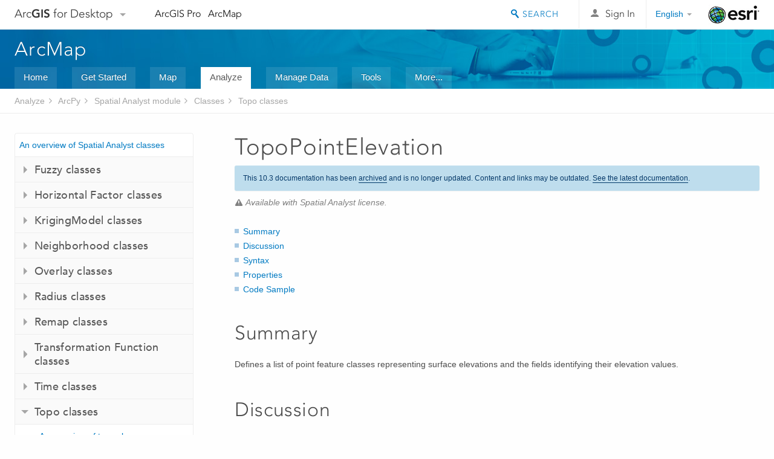

--- FILE ---
content_type: text/html; charset=UTF-8
request_url: https://desktop.arcgis.com/en/arcmap/10.3/analyze/arcpy-spatial-analyst/topopointelevation-class.htm
body_size: 32885
content:
<!DOCTYPE html>
<!--[if lt IE 7]>  <html class="ie lt-ie9 lt-ie8 lt-ie7 ie6" dir="ltr"> <![endif]-->
<!--[if IE 7]>     <html class="ie lt-ie9 lt-ie8 ie7" dir="ltr"> <![endif]-->
<!--[if IE 8]>     <html class="ie lt-ie9 ie8" dir="ltr"> <![endif]-->
<!--[if IE 9]>     <html class="ie ie9" dir="ltr"> <![endif]-->
<!--[if !IE]><!--> <html dir="ltr"> <!--<![endif]-->
 
    <head>
<meta name="Googlebot" content="noindex,nofollow">
<meta name="Applebot" content="noindex,nofollow">
<meta name="Baiduspider" content="noindex,nofollow">
<meta name="DuckDuckBot" content="noindex,nofollow">
<meta name="facebot" content="noindex,nofollow">
<meta name="Slurp" content="noindex,nofollow">
<meta name="Bingbot" content="noindex,nofollow">
<link rel="canonical" href="https://desktop.arcgis.com/en/arcmap/latest/analyze/arcpy-spatial-analyst/topopointelevation-class.htm">
        <meta charset="utf-8">
        <title>TopoPointElevation&mdash;Help | ArcGIS for Desktop</title>
        <meta content="IE=edge,chrome=1" http-equiv="X-UA-Compatible">

        <script>
          var docConfig = {
            locale: 'en',
            localedir: 'en',
            langSelector: 'none'
          };
        </script>

        <!--[if lt IE 9]>
          <script src="/cdn/js/libs/html5shiv.js?1357673785" type="text/javascript"></script>
          <script src="/cdn/js/libs/selectivizr-min.js" type="text/javascript"></script>
          <style>
            #wrapper {
              min-width: 960px;
            }
          </style>
        <![endif]-->


   <link type="text/css" rel="stylesheet" href="//fast.fonts.net/cssapi/3706abc4-0756-424b-b07b-1748122f85d8.css">
   <link rel="shortcut icon" href="/img/favicon.ico">
   <link href="/assets/css/screen.css?1360627920" media="screen" rel="stylesheet" type="text/css" />
   <link href="/cdn/css/documentation.css?1360627920" media="screen" rel="stylesheet" type="text/css" />
   <link href="/cdn/css/codehilight.css" media="screen" rel="stylesheet" type="text/css" />
   <link href="/assets/css/print.css" media="print" type="text/css" rel="stylesheet" />

      <!--[if lt IE 9]><script type="text/javascript" src="/cdn/js/libs/html5shiv-printshiv.js"></script><![endif]-->

       <!--- search MD -->
       <META name="description" content="Spatial Analyst (ArcPy) class that defines a topo point elevation object."><META name="last-modified" content="2016-1-26"><META name="product" content="arcgis-desktop,ext-desktop-spatial"><META name="sub_category" content="Python API"><META name="search-collection" content="help"><META name="content_type_label" content="ArcPy Reference"><META name="sub_category_label" content="Python API"><META name="search-category" content="help-general"><META name="subject_label" content="ANALYSIS,DEVELOPER"><META name="version" content="10.3"><META name="content_type" content="ArcPy Reference"><META name="subject" content="ANALYSIS,DEVELOPER"><META name="content-language" content="en">
       <!--- search MD -->

        <script type="text/javascript">
     var _gaq = _gaq || [];
     _gaq.push(['_setAccount', 'UA-54744810-4']);
     _gaq.push(['_setDomainName', 'arcgis.com']);
     _gaq.push(['_trackPageview']);
     (function() {
       var ga = document.createElement('script'); ga.type = 'text/javascript'; ga.async = true;
       ga.src = ('https:' == document.location.protocol ? 'https://ssl' : 'http://www') + '.google-analytics.com/ga.js';
       var s = document.getElementsByTagName('script')[0]; s.parentNode.insertBefore(ga, s);
     })();
   </script>

   <script src="/cdn/js/libs/jquery.1.9.1.min.js" type="text/javascript"></script>
   <link href="/cdn/css/colorbox.css" media="screen" rel="stylesheet" type="text/css" />
   <link href="/cdn/css/colorbox_l10n.css" media="screen" rel="stylesheet" type="text/css" />
   <link href="/cdn/css/codehilight_l10n.css" media="screen" rel="stylesheet" type="text/css" />
  <script src="/cdn/js/libs/jquery.colorbox-min.js" type="text/javascript"></script>
  <script src="/assets/js/video-init.js" type="text/javascript"></script>
  <script src="/assets/js/sitecfg.js" type="text/javascript"></script>

       
      <script src="/assets/js/signIn.js?1357673785" type="text/javascript"></script>
    

       <!--- Language Picker -->
      <link type="text/css" rel="stylesheet" href="/assets/css/langSelector.css"/>
      <script src="/assets/js/locale/l10NStrings.js" type="text/javascript"></script>
      <script src="/assets/js/locale/langSelector.js" type="text/javascript"></script>
      <!--- Language Picker -->
      <!--- Activate tailcoat JS components -->
       <script>
         $(document).ready(function(){
          T.init();
        });
      </script>


       
    </head>
       <!--
      pub: GUID-1462BE75-27ED-4BAC-914C-FCDCFD83E7AA=6 
      tpc: GUID-5C591B95-79B0-4B6E-8D69-7B76B7860ECA=1
      -->
     

   <body class="en doc">
      <!-- Google Tag Manager -->
     <noscript><iframe src="//www.googletagmanager.com/ns.html?id=GTM-WC6ZC8"
    height="0" width="0" style="display:none;visibility:hidden"></iframe></noscript>
    <script>(function (w, d, s, l, i) {
    w[l] = w[l] || []; w[l].push({
    'gtm.start':
        new Date().getTime(), event: 'gtm.js'
    }); var f = d.getElementsByTagName(s)[0],
    j = d.createElement(s), dl = l != 'dataLayer' ? '&l=' + l : ''; j.async = true; j.src =
    '//www.googletagmanager.com/gtm.js?id=' + i + dl; f.parentNode.insertBefore(j, f);
    })(window, document, 'script', 'dataLayer', 'GTM-WC6ZC8');</script>

    <!-- End Google Tag Manager -->
   
      
    <div class="drawer">
      <!-- Mobile Nav -->
      <!-- Mobile Nav Drawer -->
      <nav class="drawer-nav drawer-left"> <!-- drawer-right will put the drawer on the right side. -->
        <div class="drawer-header">
        <h4 class="site-title"><a href="/" id="site-logo">Arc<span>GIS</span> for Desktop</a><span class="down-arrow" id="down-arrow"></span></h4>
        </div>
         
                        <form id="helpSearchForm" class="site-search-form" method="GET" action=''>
                        <input class="drawer-search" type="search" name="q" data-langlabel="search-arcgis" placeholder="Search ArcGIS for Desktop">
                        <input type="hidden" name="collection" value="help" />
                        <input type="hidden" name="product" value="arcgis-desktop" />
                        <input type="hidden" name="version" value="10.3" />
                        <input type="hidden" name="language" value="en" />
                        </form>

                    

        <ul>
           <li><a id="nav-doc" data-langlabel="documentation" href="/en/documentation/" class="drawer-link icon-notebook">Documentation</a></li>
           <li><a id="nav-pricing" data-langlabel="pricing" href="/en/pricing/" class="drawer-link">Pricing</a></li>
           <li><a id="nav-support" data-langlabel="support" href="/en/support/" class="drawer-link icon-support">Support</a></li>
        </ul>
      </nav>


      <nav class="drawer-nav drawer-right"> <!-- drawer-right will put the drawer on the right side. -->
        <div class="drawer-header">
          <h4 class="site-title user-name data-username"  data-username></h4>
        </div>

        <ul>
          <li class="agolProfile"><a class="drawer-link icon-grid-alt" data-langlabel="my-profile" href="http://www.arcgis.com/home/user.html">My Profile</a></li>
          <li class="agolHelp"><a class="icon-support drawer-link" data-langlabel="help" href="http://www.arcgis.com/home/support.html">Help</a></li>
          <li class="agolLogout"><a id="agolLogout" class="drawer-link icon-exit log-out-link" data-langlabel="sign-out" href="#">Sign Out</a></li>
        </ul>
      </nav>
    </div>
    
      <div class="wrapper">
         <div class="page sticky-footer">
            <!--googleoff: all-->
            
    <header id="header" class="header">
      <div class="container relative-container">
        <div class="row">
          <div class="column-24">
            <div class="site-brand">
              <a class="drawer-toggle toggle-site-navigation icon-navigation tablet-show" data-direction="active-left" href="#"></a>
              <a href="/" class="site-logo phone-hide" id="site-logo">Arc<span>GIS</span> for Desktop</a>
              <span class="site-dropdown-toggle tablet-hide" id="down-arrow"></span>

              <nav class="site-dropdown tablet-hide" id="dropDown">
                  <a href="http://www.arcgis.com">
                    <h4 data-langlabel="arcgis">ArcGIS Online</h4>
                    <p>The mapping platform for your organization</p>
                  </a>
                  <a href="http://desktop.arcgis.com/" class="current selected">
                    <h4 data-langlabel="arcgis-for-desktop">ArcGIS for Desktop</h4>
                    <p>A complete professional GIS</p>
                  </a>
                  <a href="http://enterprise.arcgis.com/">
                    <h4 data-langlabel="arcgis-for-server">ArcGIS for Server</h4>
                    <p>GIS in your enterprise</p>
                  </a>
                  <a href="https://developers.arcgis.com/">
                    <h4 data-langlabel="arcgis-for-developers">ArcGIS for Developers</h4>
                    <p>Tools to build location-aware apps</p>
                  </a>
                  <a href="http://solutions.arcgis.com/">
                    <h4 data-langlabel="arcgis-solutions">ArcGIS Solutions</h4>
                    <p>Free template maps and apps for your industry</p>
                  </a>
                  <a href="http://marketplace.arcgis.com/">
                    <h4 data-langlabel="arcgis-marketplace">ArcGIS Marketplace</h4>
                    <p>Get apps and data for your organization</p>
                  </a>
              </nav>
            </div> <!-- End of site brand -->

            <nav class="site-nav tablet-hide">
              <ul>
               <li><a id="nav-doc" data-langlabel="documentation" href="/en/documentation/">Documentation</a></li>
               <li><a id="nav-pricing" data-langlabel="pricing" href="/en/pricing/">Pricing</a></li>
               <li><a id="nav-support" data-langlabel="support" href="/en/support/">Support</a></li>
              </ul>
            </nav>
            <a class="esri-logo" href="http://www.esri.com/">Esri</a>
            <div id="lang-block" class="dropdown-navigation dropdown-wrapper right-align right tablet-hide"></div>


            
        <nav id="logged-out-navigation" class="right hide-if-logged-in">
          <ul class="left plain inline">
          <li>
            <a data-langlabel="sign-in" id="login-link" class="icon-user" href="#">Sign In</a>
          </li>
          </ul>
        </nav>

       <div id="logged-in-navigation" class="align-left right hide-if-logged-out">
              <div class="dropdown-navigation dropdown-wrapper right-align right tablet-hide" id="user-dropdown">
              <a class="dropdown left" href="#">user</a>
              <div class="dropdown-content">
                <div class="dropdown-menu">
                <ul class="myconsole">
                    <li class="agolProfile" ><a data-langlabel="my-profile" href="http://www.arcgis.com/home/user.html">My Profile</a></li>
                    <li class="agolLogout" ><a id="agolLogout" data-langlabel="sign-out" href="#">Sign Out</a></li>     
                  </ul>
                </div>
              </div>
              </div>

              <!-- Mobile User Menu Button -->
            <a class="mobile-user-dropdown drawer-toggle toggle-site-navigation tablet-show right" data-direction="active-right" href="#">
            <img width="34" height="34" data-user-avatar="34" class="profile-image">
            </a>
          </div>
    

           
                       <div class="site-search right">
                        <form id="helpSearchForm" class="site-search-form" method="GET" action=''>
                        <span class="site-search-toggle icon-search"></span>
                        <input class="left site-search-input" type="search" name="q" data-langlabel="search-arcgis" placeholder="Search ArcGIS for Desktop">
                        <input type="hidden" name="collection" value="help" />
                        <input type="hidden" name="product" value="arcgis-desktop" />
                        <input type="hidden" name="version" value="10.3" />
                        <input type="hidden" name="language" value="en" />
                        <button type="submit" class="btn transparent site-search-button" data-langlabel="site-search-go">Go</button>
                        </form>
                      </div>

                    

          </div> <!-- Column 24 -->
        </div>
       </div>
    </header>
    
            <div class="navigation-bar ">
               <div class="container">
                  <header>
                     <h1><a href="/en/arcmap/10.3">Help</a></h1>
                  </header>
                  <nav class='navigation-bar-nav'><ul><li  ><a href="/en/desktop/latest/" target="_top" title="ArcGIS for Desktop Overview">Home</a></li><li  ><a href="/en/desktop/latest/get-started/" target="_top" title="Get Started with ArcGIS for Desktop">Get Started</a></li><li  ><a href="/en/desktop/latest/map/" target="_top" title="Mapping with ArcGIS for Desktop">Map</a></li><li class="current" ><a href="/en/desktop/latest/analyze/" target="_top" title="Analysis in ArcGIS for Desktop">Analyze</a></li><li  ><a href="/en/desktop/latest/manage-data/" target="_top" title="Data Management in ArcGIS for Desktop">Manage Data</a></li><li  ><a href="/en/desktop/latest/tools/" target="_top" title="Geoprocessing Tool Reference">Tools</a></li><li  ><a href="/en/desktop/latest/guide-books/" target="_top" title="Additional documentation for ArcGIS for Desktop">More...</a></li></ul></nav>
               </div>
            </div>
            <!--BREADCRUMB-BEG--><div id="bigmac" class="sticky-breadcrumbs trailer-2" data-spy="affix" data-offset-top="180"> </div><!--BREADCRUMB-END-->
            <!--googleon: all-->

            <div class="container">
               <div class="row">
                  <!--googleoff: all-->
                  <aside class="reference-index column-6">
                     <!--DOCNAV-BEG--><div> </div><!--DOCNAV-END-->
                  </aside>

                  <!--googleon: all-->
                  <div class="column-17 pre-1">

                    <!-- BEGPAGECONTENT -->
                    <header class="trailer-1">
                       <h1 class="trailer-1">TopoPointElevation</h1>
                    </header>
                    <main class="content-area">
                       <p class="license">Available with Spatial Analyst license.</p>
                       <div class="semantic-toc"><ul><li><a href="#S_GUID-F9DECD5B-D0C9-4FD1-A692-4C2449E71B09">Summary</a></li><li><a href="#D_GUID-72470F38-3101-4E06-AAC9-78869341F11A">Discussion</a></li><li><a href="#S2_GUID-5C591B95-79B0-4B6E-8D69-7B76B7860ECA">Syntax</a></li><li><a href="#P_GUID-5C591B95-79B0-4B6E-8D69-7B76B7860ECA">Properties</a></li><li><a href="#C_GUID-5C591B95-79B0-4B6E-8D69-7B76B7860ECA">Code Sample</a></li></ul></div>
                       <section class="section1 summary padded-anchor" id="S_GUID-F9DECD5B-D0C9-4FD1-A692-4C2449E71B09" purpose="summary"><h2>Summary</h2><p id="GUID-F9DECD5B-D0C9-4FD1-A692-4C2449E71B09"> Defines a list of point feature classes representing surface elevations and the fields identifying their elevation values.</p></section><section class="section1 arcpydiscussion padded-anchor" id="D_GUID-72470F38-3101-4E06-AAC9-78869341F11A"><h2>Discussion</h2><p id="GUID-72470F38-3101-4E06-AAC9-78869341F11A"> This object is used in the tool <span><a class="xref xref" esrisubtype="extrel" hrefpfx="/en/arcmap/10.3/tools" href="/en/arcmap/10.3/tools/3d-analyst-toolbox/topo-to-raster.htm">Topo To Raster</a></span>.</p></section><section class="section1 arcpyclass_constructor padded-anchor" id="S2_GUID-5C591B95-79B0-4B6E-8D69-7B76B7860ECA"><h2>Syntax</h2><div class=""><pre> TopoPointElevation (inFeatures)</pre></div><div class="arcpyclass_mparams" purpose="arcpyclass_mparams"><table class="arcpyclass_paramtbl"><thead><tr><td class="th_param">Parameter</td><td class="th_expl">Explanation</td><td class="th_datatype">Data Type</td></tr></thead><tr><td><div class="">inFeatures</div><div class="expressionhint" purpose="expressionhint">[[inFeature, {field}],...]</div></td><td><p id="GUID-D6458CE0-3ACF-4CF6-BC8F-3780F75E3DF8"> The input point feature datasets. </p><p id="GUID-B085228D-7A62-4825-A047-0873AC8E05E2">Optionally, you can supply the name of a field that stores the
elevation values to use  for the input points.
</p></td><td>List</td></tr></table></div></section><section class="section1 arcpy_properties padded-anchor" id="P_GUID-5C591B95-79B0-4B6E-8D69-7B76B7860ECA"><h2>Properties</h2><table class="arcpyclass_proptbl"><thead><tr><td class="th_param">Property</td><td class="th_expl">Explanation</td><td class="th_datatype">Data Type</td></tr></thead><tr><td>inFeatures<div class="paramhint">(Read and Write)</div></td><td>
<p id="GUID-C88409DE-631A-4626-9182-DE1911E557A3">The input feature datasets and the fields to be used for the attributes.</p></td><td>List</td></tr></table></section><section class="section1 padded-anchor" id="C_GUID-5C591B95-79B0-4B6E-8D69-7B76B7860ECA"><h2>Code Sample</h2><div class="codeblock"><h5 class="codeblock-title">TopoPointElevation example 1 (Python window)</h5><p class="codeblock-desc">Demonstrates how to create a TopoPointElevation class and use it in the TopoToRaster tool within the Python window.</p><div class="highlight"><pre><code><span class="kn">import</span> <span class="nn">arcpy</span>
<span class="kn">from</span> <span class="nn">arcpy</span> <span class="kn">import</span> <span class="n">env</span>
<span class="kn">from</span> <span class="nn">arcpy.sa</span> <span class="kn">import</span> <span class="o">*</span>
<span class="n">env</span><span class="o">.</span><span class="n">workspace</span> <span class="o">=</span> <span class="s">&quot;C:/sapyexamples/data&quot;</span>
<span class="n">myTopoPtElev</span> <span class="o">=</span> <span class="n">TopoPointElevation</span><span class="p">([[</span><span class="s">&quot;spots.shp&quot;</span><span class="p">,</span> <span class="s">&quot;spot_meter&quot;</span><span class="p">],</span> <span class="p">[</span><span class="s">&quot;spots2.shp&quot;</span><span class="p">,</span> <span class="s">&quot;elev&quot;</span><span class="p">]])</span>
<span class="n">myTopoContour</span> <span class="o">=</span> <span class="n">TopoContour</span><span class="p">([[</span><span class="s">&quot;contours.shp&quot;</span><span class="p">,</span> <span class="s">&quot;spot_meter&quot;</span><span class="p">]])</span> 
<span class="n">myTopoBoundary</span> <span class="o">=</span> <span class="n">TopoBoundary</span><span class="p">([</span><span class="s">&quot;boundary.shp&quot;</span><span class="p">])</span>
<span class="n">myTopoLake</span> <span class="o">=</span> <span class="n">TopoLake</span><span class="p">([</span><span class="s">&quot;lakes.shp&quot;</span><span class="p">])</span>
<span class="n">myTopoSink</span> <span class="o">=</span> <span class="n">TopoSink</span><span class="p">([[</span><span class="s">&quot;sink1.shp&quot;</span><span class="p">,</span> <span class="s">&quot;elevation&quot;</span><span class="p">],</span> <span class="p">[</span><span class="s">&quot;sink2.shp&quot;</span><span class="p">,</span> <span class="s">&quot;NONE&quot;</span><span class="p">]])</span>
<span class="n">myTopoStream</span> <span class="o">=</span> <span class="n">TopoStream</span><span class="p">([</span><span class="s">&quot;streams.shp&quot;</span><span class="p">])</span>
<span class="n">myTopoCliff</span> <span class="o">=</span> <span class="n">TopoCliff</span><span class="p">([</span><span class="s">&quot;cliff.shp&quot;</span><span class="p">])</span>
<span class="n">myTopoCoast</span> <span class="o">=</span> <span class="n">TopoCoast</span><span class="p">([</span><span class="s">&quot;coast.shp&quot;</span><span class="p">])</span>
<span class="n">myTopoExclusion</span> <span class="o">=</span> <span class="n">TopoExclusion</span><span class="p">([</span><span class="s">&quot;ignore.shp&quot;</span><span class="p">])</span>
<span class="n">outTopoToRaster1</span> <span class="o">=</span> <span class="n">TopoToRaster</span><span class="p">([</span><span class="n">myTopoPtElev</span><span class="p">,</span> <span class="n">myTopoContour</span><span class="p">,</span> <span class="n">myTopoBoundary</span><span class="p">,</span> <span class="n">myTopoLake</span><span class="p">,</span> <span class="n">myTopoSink</span><span class="p">,</span> <span class="n">myTopoStream</span><span class="p">,</span> <span class="n">myTopoCliff</span><span class="p">,</span> <span class="n">myTopoCoast</span><span class="p">,</span> <span class="n">myTopoExclusion</span><span class="p">])</span>
<span class="n">outTopoToRaster1</span><span class="o">.</span><span class="n">save</span><span class="p">(</span><span class="s">&quot;C:/sapyexamples/output/ttraster1&quot;</span><span class="p">)</span>
</code></pre></div>

</div><div class="codeblock"><h5 class="codeblock-title">TopoPointElevation example 2 (stand-alone script)</h5><p class="codeblock-desc">Interpolates a surface with TopoToRaster using the TopoPointElevation class as one of the input parameters.</p><div class="highlight"><pre><code><span class="c"># Name: TopoBoundary_Ex_02.py</span>
<span class="c"># Description: Execute TopoToRaster using all the supported objects.</span>
<span class="c"># Requirements: Spatial Analyst Extension</span>

<span class="c"># Import system modules</span>
<span class="kn">import</span> <span class="nn">arcpy</span>
<span class="kn">from</span> <span class="nn">arcpy</span> <span class="kn">import</span> <span class="n">env</span>
<span class="kn">from</span> <span class="nn">arcpy.sa</span> <span class="kn">import</span> <span class="o">*</span>

<span class="c"># Set environment settings</span>
<span class="n">env</span><span class="o">.</span><span class="n">workspace</span> <span class="o">=</span> <span class="s">&quot;C:/sapyexamples/data&quot;</span>

<span class="c"># Create all the supported Objects</span>
 
<span class="n">myTopoPtElev</span> <span class="o">=</span> <span class="n">TopoPointElevation</span><span class="p">([[</span><span class="s">&quot;spots.shp&quot;</span><span class="p">,</span> <span class="s">&quot;spot_meter&quot;</span><span class="p">],</span> <span class="p">[</span><span class="s">&quot;spots2.shp&quot;</span><span class="p">,</span> <span class="s">&quot;elev&quot;</span><span class="p">]])</span>
<span class="n">myTopoContour</span> <span class="o">=</span> <span class="n">TopoContour</span><span class="p">([[</span><span class="s">&quot;contours.shp&quot;</span><span class="p">,</span> <span class="s">&quot;spot_meter&quot;</span><span class="p">]])</span> 
<span class="n">myTopoBoundary</span> <span class="o">=</span> <span class="n">TopoBoundary</span><span class="p">([</span><span class="s">&quot;boundary.shp&quot;</span><span class="p">])</span>
<span class="n">myTopoLake</span> <span class="o">=</span> <span class="n">TopoLake</span><span class="p">([</span><span class="s">&quot;lakes.shp&quot;</span><span class="p">])</span>
<span class="n">myTopoSink</span> <span class="o">=</span> <span class="n">TopoSink</span><span class="p">([[</span><span class="s">&quot;sink1.shp&quot;</span><span class="p">,</span> <span class="s">&quot;elevation&quot;</span><span class="p">],</span> <span class="p">[</span><span class="s">&quot;sink2.shp&quot;</span><span class="p">,</span> <span class="s">&quot;NONE&quot;</span><span class="p">]])</span>
<span class="n">myTopoStream</span> <span class="o">=</span> <span class="n">TopoStream</span><span class="p">([</span><span class="s">&quot;streams.shp&quot;</span><span class="p">])</span>
<span class="n">myTopoCliff</span> <span class="o">=</span> <span class="n">TopoCliff</span><span class="p">([</span><span class="s">&quot;cliff.shp&quot;</span><span class="p">])</span>
<span class="n">myTopoCoast</span> <span class="o">=</span> <span class="n">TopoCoast</span><span class="p">([</span><span class="s">&quot;coast.shp&quot;</span><span class="p">])</span>
<span class="n">myTopoExclusion</span> <span class="o">=</span> <span class="n">TopoExclusion</span><span class="p">([</span><span class="s">&quot;ignore.shp&quot;</span><span class="p">])</span>
<span class="c"># Check out the ArcGIS Spatial Analyst extension license</span>
<span class="n">arcpy</span><span class="o">.</span><span class="n">CheckOutExtension</span><span class="p">(</span><span class="s">&quot;Spatial&quot;</span><span class="p">)</span>
<span class="c"># Execute TopoToRaster</span>
<span class="n">outTopoToRaster</span> <span class="o">=</span> <span class="n">TopoToRaster</span><span class="p">([</span><span class="n">myTopoPtElev</span><span class="p">,</span> <span class="n">myTopoContour</span><span class="p">,</span> <span class="n">myTopoBoundary</span><span class="p">,</span> <span class="n">myTopoLake</span><span class="p">,</span> <span class="n">myTopoSink</span><span class="p">,</span> <span class="n">myTopoStream</span><span class="p">,</span> <span class="n">myTopoCliff</span><span class="p">,</span> <span class="n">myTopoCoast</span><span class="p">,</span> <span class="n">myTopoExclusion</span><span class="p">])</span>
<span class="c"># Save the output </span>
<span class="n">outTopoToRaster</span><span class="o">.</span><span class="n">save</span><span class="p">(</span><span class="s">&quot;C:/sapyexamples/output/ttraster2&quot;</span><span class="p">)</span>
</code></pre></div>

</div></section><section class="section2" purpose="relatedtopics"><h2>Related Topics</h2><ul class="bulleted"><li><a class="xref relatedtopic" href="/en/arcmap/10.3/analyze/arcpy-spatial-analyst/an-overview-of-spatial-analyst-classes.htm">An overview of Spatial Analyst classes</a></li><li><a class="xref relatedtopic" href="/en/arcmap/10.3/analyze/arcpy-spatial-analyst/an-overview-of-topo-classes.htm">An overview of topo classes</a></li><li><a class="xref relatedtopic" esrisubtype="extrel" hrefpfx="/en/arcmap/10.3/tools" href="/en/arcmap/10.3/tools/3d-analyst-toolbox/how-topo-to-raster-works.htm">How Topo to Raster works</a></li></ul></section>
                      <a class="icon-email" data-langlabel="feedback-on-this-topic" href="/feedback/">Feedback on this topic?</a>
                    </main>
                    <!-- ENDPAGECONTENT -->
                  </div>
               </div>
            </div>
         </div>
      </div>
      <!--googleoff: all-->
      
<footer id="footer" class="footer sticky-footer">
  <div class="container">
    <div class="row">
      <nav class="column-6 tablet-column-24 leader-1">
        <h4 data-langlabel="arcgis">Arc<span>GIS for Desktop</span></h4>
        <ul>
          <li><a data-langlabel="home" href="/en/">Home</a></li>
          <li><a data-langlabel="documentation" href="/en/documentation/">Documentation</a></li>
          <li><a data-langlabel="pricing" href="/en/pricing/">Pricing</a></li>
          <li><a data-langlabel="support" href="/en/support/">Support</a></li>
        </ul>
      </nav>

      <nav class="column-6 tablet-column-24 leader-1">
        <h4 data-langlabel="arcgis-platform">ArcGIS Platform</h4>
        <ul>
          <li><a data-langlabel="arcgis" href="http://www.arcgis.com/">ArcGIS Online</a></li>
          <li><a data-langlabel="arcgis-for-desktop" href="http://desktop.arcgis.com/">ArcGIS for Desktop</a></li>
          <li><a data-langlabel="arcgis-for-server" href="http://enterprise.arcgis.com/">ArcGIS for Server</a></li>
          <li><a data-langlabel="arcgis-for-developers" href="https://developers.arcgis.com/">ArcGIS for Developers</a></li>
          <li><a data-langlabel="arcgis-solutions" href="http://solutions.arcgis.com/">ArcGIS Solutions</a></li>
          <li><a data-langlabel="arcgis-marketplace" href="http://marketplace.arcgis.com/">ArcGIS Marketplace</a></li>
        </ul>
      </nav>

      <nav class="column-6 tablet-column-24 leader-1">
        <h4 data-langlabel="about-esri">About Esri</h4>
        <ul>
          <li><a data-langlabel="about-us" href="http://www.esri.com/about-esri/">About Us</a></li>
          <li><a data-langlabel="careers" href="http://www.esri.com/careers/">Careers</a></li>
          <li><a data-langlabel="insiders-blog" href="http://blogs.esri.com/esri/esri-insider/">Insiders Blog</a></li>
          <li><a data-langlabel="user-conference" href="http://www.esri.com/events/user-conference/index.html">User Conference</a></li>
          <li><a data-langlabel="developer-summit" href="http://www.esri.com/events/devsummit/index.html">Developer Summit</a></li>
        </ul>
      </nav>

      <nav class="column-6 tablet-column-24 leader-1">
        <a class="esri-logo-footer" href="http://esri.com">Esri</a>
        <section class="footer-social-nav">
                <a class="icon-twitter" href="https://twitter.com/Esri/"></a>
                <a class="icon-facebook" href="https://www.facebook.com/esrigis/"></a>
                <a class="icon-github" href="http://esri.github.com/"></a>
                <a class="icon-email" href="http://www.esri.com/about-esri/contact/"></a>
        </section>
      </nav>
      <small class="footer-legal column-24 leader-1 trailer-1">&copy; Copyright 2016 Environmental Systems Research Institute, Inc. | <a data-langlabel="privacy" href="http://www.esri.com/legal/privacy">Privacy</a> | <a data-langlabel="legal" href="http://www.esri.com/legal/software-license">Legal</a></small>
    </div>

  </div>
</footer>


       
        
       <script src="/assets/js/tailcoat/tailcoat.js" type="text/javascript"></script>
       <script src="/assets/js/init.js" type="text/javascript"></script>
       <script src="/assets/js/search/searchform.js" type="text/javascript"></script>
       <script src="/cdn/js/sitewide.js" type="text/javascript"></script>
       <script src="/assets/js/version-switcher.js" type="text/javascript"></script>
    
        
        
      <script src="/cdn/js/affix.js" type="text/javascript"></script>
      <script type="text/javascript">
        

          $(function () {
            var appendFlg = true;

            $("#bigmac")
            .on("affixed.bs.affix", function (evt) {
              if (appendFlg) {
                $("<li><a href='#'>TopoPointElevation</a></li>").insertAfter ($("#bigmac ul li").last());
                appendFlg = false;
              }
              $(".back-to-top").addClass ("visible");
            })
            .on ("affix-top.bs.affix", function(evt) {
              if (!appendFlg) {
                $("#bigmac ul li").last().remove();
              }
              $(".back-to-top").removeClass ("visible");
              appendFlg = true;
            })
          })      

      
      </script>
      
        <script type="text/javascript">
          window.doctoc = {
            pubID: "110",
            tpcID: "177",
            
            hideToc : false
          }
        </script>

        <script type="text/javascript" src="/en/arcmap/10.3/main/analyze/1616.js" ></script>
        <script type="text/javascript" src="/en/arcmap/10.3/analyze/arcpy-spatial-analyst/110.js" ></script>
        <script type="text/javascript" src="/cdn/js/protoc.js" ></script>

        
    
        <script type="text/javascript"> piAId = '83202'; piCId = '4006';
(function() { function async_load(){
var s = document.createElement('script'); s.type = 'text/javascript'; s.src = ('https:' == document.location.protocol ? 'https://pi' : 'http://cdn') +
'.pardot.com/pd.js';
var c = document.getElementsByTagName('script')[0];
c.parentNode.insertBefore(s, c);
} if(window.attachEvent) { window.attachEvent('onload', async_load); } else { window.addEventListener('load', async_load, false); }
})(); </script>
   
       </body>
       </html>
     

--- FILE ---
content_type: text/html; charset=UTF-8
request_url: https://desktop.arcgis.com/en/arcmap/latest/analyze/arcpy-spatial-analyst/topopointelevation-class.htm
body_size: 30182
content:
<!DOCTYPE html>
<!--[if lt IE 7]>  <html class="ie lt-ie9 lt-ie8 lt-ie7 ie6" dir="ltr"> <![endif]-->
<!--[if IE 7]>     <html class="ie lt-ie9 lt-ie8 ie7" dir="ltr"> <![endif]-->
<!--[if IE 8]>     <html class="ie lt-ie9 ie8" dir="ltr"> <![endif]-->
<!--[if IE 9]>     <html class="ie ie9" dir="ltr"> <![endif]-->
<!--[if !IE]><!--> <html dir="ltr"> <!--<![endif]-->
 
    <head>
        <meta charset="utf-8">
        <title>TopoPointElevation&mdash;ArcMap | Documentation</title>
        <meta content="IE=edge,chrome=1" http-equiv="X-UA-Compatible"> 
        <script>
          var docConfig = {
            locale: 'en',
            localedir: 'en',
            langSelector: 'none'
          };
        </script>

        <!--[if lt IE 9]>
          <script src="/cdn/js/libs/html5shiv.js?1357673785" type="text/javascript"></script>
          <script src="/cdn/js/libs/selectivizr-min.js" type="text/javascript"></script>
          <style>
            #wrapper {
              min-width: 960px;
            }
          </style>
        <![endif]-->


   <link type="text/css" rel="stylesheet" href="//fast.fonts.net/cssapi/3706abc4-0756-424b-b07b-1748122f85d8.css">
   <link rel="shortcut icon" href="/img/favicon.ico">
   <link href="/assets/css/screen.css?1360627920" media="screen" rel="stylesheet" type="text/css" />
   <link href="/cdn/css/documentation.css?1360627920" media="screen" rel="stylesheet" type="text/css" />
   <link href="/cdn/css/codehilight.css" media="screen" rel="stylesheet" type="text/css" />
   <link href="/assets/css/print.css" media="print" type="text/css" rel="stylesheet" />

      <!--[if lt IE 9]><script type="text/javascript" src="/cdn/js/libs/html5shiv-printshiv.js"></script><![endif]-->

       <!--- search MD -->
       <META name="description" content="Spatial Analyst (ArcPy) class that defines a topo point elevation object."><META name="last-modified" content="2021-9-20"><META name="product" content="arcgis-desktop,ext-desktop-spatial"><META name="version" content="10.8"><META name="search-collection" content="help"><META name="search-category" content="help-general"><META name="subject" content="ANALYSIS,DEVELOPER"><META name="sub_category" content="Python API"><META name="content_type" content="ArcPy Reference"><META name="subject_label" content="ANALYSIS,DEVELOPER"><META name="sub_category_label" content="Python API"><META name="content_type_label" content="ArcPy Reference"><META name="content-language" content="en">
       <!--- search MD -->

      

   <script src="/cdn/js/libs/latest/jquery.latest.min.js" type="text/javascript"></script>
   <script src="/cdn/js/libs/latest/jquery-migrate-latest.min.js" type="text/javascript"></script>
   <link href="/cdn/css/colorbox.css" media="screen" rel="stylesheet" type="text/css" />
   <link href="/cdn/css/colorbox_l10n.css" media="screen" rel="stylesheet" type="text/css" />
   <link href="/cdn/css/codehilight_l10n.css" media="screen" rel="stylesheet" type="text/css" />
  <script src="/cdn/js/libs/jquery.colorbox-min.js" type="text/javascript"></script>
  <script src="/assets/js/video-init.js" type="text/javascript"></script>
  <script src="/assets/js/sitecfg.js" type="text/javascript"></script>

       
      <script src="/assets/js/signIn.js?1357673785" type="text/javascript"></script>
    

       <!--- Language Picker -->
      <link type="text/css" rel="stylesheet" href="/assets/css/langSelector.css"/>
      <script src="/assets/js/locale/l10NStrings.js" type="text/javascript"></script>
      <script src="/assets/js/locale/langSelector.js" type="text/javascript"></script>
      <!--- Language Picker -->
      <!--- Activate tailcoat JS components -->
       <script>
         $(document).ready(function(){
          T.init();
        });
      </script>


       
    </head>
       <!--
      pub: GUID-1462BE75-27ED-4BAC-914C-FCDCFD83E7AA=26
      tpc: GUID-5C591B95-79B0-4B6E-8D69-7B76B7860ECA=1
      -->
     

   <body class="en doc">
      
      
    <div class="drawer">
      <!-- Mobile Nav -->
      <!-- Mobile Nav Drawer -->
      <nav class="drawer-nav drawer-left"> <!-- drawer-right will put the drawer on the right side. -->
        <div class="drawer-header">
        <h4 class="site-title"><a href="/" id="site-logo">Arc<span>GIS</span> Desktop</a><span class="down-arrow" id="down-arrow"></span></h4>
        </div>
         
                        <form id="helpSearchForm" class="site-search-form" method="GET" action=''>
                        <input class="drawer-search" type="search" name="q" data-langlabel="search-arcgis" placeholder="Search ArcMap 10.8 Help">
                        <input type="hidden" name="collection" value="help" />
                        <input type="hidden" name="product" value="arcgis-desktop" />
                        <input type="hidden" name="version" value="10.8" />
                        <input type="hidden" name="language" value="en" />
                        </form>

                    

        <ul>
          <li><a href="//pro.arcgis.com/en/pro-app/" class="drawer-link icon-notebook">ArcGIS Pro</a></li>
          <li><a href="/en/arcmap/" class="drawer-link icon-support">ArcMap</a></li>
        </ul>
      </nav>


      <nav class="drawer-nav drawer-right"> <!-- drawer-right will put the drawer on the right side. -->
        <div class="drawer-header">
          <h4 class="site-title user-name data-username"  data-username></h4>
        </div>

        <ul>
          <li class="agolProfile"><a class="drawer-link icon-grid-alt" data-langlabel="my-profile" href="//www.arcgis.com/home/user.html">My Profile</a></li>
          <li class="agolHelp"><a class="icon-support drawer-link" data-langlabel="help" href="//www.arcgis.com/home/support.html">Help</a></li>
          <li class="agolLogout"><a id="agolLogout" class="drawer-link icon-exit log-out-link" data-langlabel="sign-out" href="#">Sign Out</a></li>
        </ul>
      </nav>
    </div>
    
      <div class="wrapper">
         <div class="page sticky-footer">
            <!--googleoff: all-->
            
    <header id="header" class="header">
      <div class="container relative-container">
        <div class="row">
          <div class="column-24">
            <div class="site-brand">
              <a class="drawer-toggle toggle-site-navigation icon-navigation tablet-show" data-direction="active-left" href="#"></a>
              <a href="/" class="site-logo phone-hide" id="site-logo">Arc<span>GIS</span> Desktop</a>
              <span class="site-dropdown-toggle tablet-hide" id="down-arrow"></span>

              <nav class="site-dropdown tablet-hide" id="dropDown">
                  <a href="//www.arcgis.com">
                    <h4 data-langlabel="arcgis">ArcGIS Online</h4>
                    <p>The mapping platform for your organization</p>
                  </a>
                  <a href="//desktop.arcgis.com/" class="current selected">
                    <h4 data-langlabel="arcgis-for-desktop">ArcGIS Desktop</h4>
                    <p>A complete professional GIS</p>
                  </a>
                  <a href="//enterprise.arcgis.com/">
                    <h4 data-langlabel="arcgis-for-server">ArcGIS Enterprise</h4>
                    <p>GIS in your enterprise</p>
                  </a>
                  <a href="//developers.arcgis.com/">
                    <h4 data-langlabel="arcgis-for-developers">ArcGIS Developers</h4>
                    <p>Tools to build location-aware apps</p>
                  </a>
                  <a href="//solutions.arcgis.com/">
                    <h4 data-langlabel="arcgis-solutions">ArcGIS Solutions</h4>
                    <p>Free template maps and apps for your industry</p>
                  </a>
                  <a href="//marketplace.arcgis.com/">
                    <h4 data-langlabel="arcgis-marketplace">ArcGIS Marketplace</h4>
                    <p>Get apps and data for your organization</p>
                  </a>
              </nav>
            </div> <!-- End of site brand -->

            <nav class="site-nav tablet-hide">
              <ul>
               <li><a id="nav-doc" data-langlabel="documentation" href="/en/documentation/">Documentation</a></li>
               <li><a id="nav-support" data-langlabel="support" href="/en/support/">Support</a></li>
              </ul>
            </nav>
            <a class="esri-logo" href="//www.esri.com/">Esri</a>
            <div id="lang-block" class="dropdown-navigation dropdown-wrapper right-align right tablet-hide"></div>


            
        <nav id="logged-out-navigation" class="right hide-if-logged-in">
          <ul class="left plain inline">
          <li>
            <a data-langlabel="sign-in" id="login-link" class="icon-user" href="#">Sign In</a>
          </li>
          </ul>
        </nav>

       <div id="logged-in-navigation" class="align-left right hide-if-logged-out">
              <div class="dropdown-navigation dropdown-wrapper right-align right tablet-hide" id="user-dropdown">
              <a class="dropdown left" href="#">user</a>
              <div class="dropdown-content">
                <div class="dropdown-menu">
                <ul class="myconsole">
                    <li class="agolProfile" ><a data-langlabel="my-profile" href="//www.arcgis.com/home/user.html">My Profile</a></li>
                    <li class="agolLogout" ><a id="agolLogout" data-langlabel="sign-out" href="#">Sign Out</a></li>
                  </ul>
                </div>
              </div>
              </div>

              <!-- Mobile User Menu Button -->
            <a class="mobile-user-dropdown drawer-toggle toggle-site-navigation tablet-show right" data-direction="active-right" href="#">
            <img width="34" height="34" data-user-avatar="34" class="profile-image">
            </a>
          </div>
    

           
                       <div class="site-search right">
                        <form id="helpSearchForm" class="site-search-form" method="GET" action=''>
                        <span class="site-search-toggle icon-search"></span>
                        <input class="left site-search-input" type="search" name="q" data-langlabel="search-arcgis" placeholder="Search ArcMap 10.8 Help">
                        <input type="hidden" name="collection" value="help" />
                        <input type="hidden" name="product" value="arcgis-desktop" />
                        <input type="hidden" name="version" value="10.8" />
                        <input type="hidden" name="language" value="en" />
                        <button type="submit" class="btn transparent site-search-button" data-langlabel="site-search-go">Go</button>
                        </form>
                      </div>

                    

          </div> <!-- Column 24 -->
        </div>
       </div>
    </header>
    
            <div class="navigation-bar ">
               <div class="container">
                  <header>
                     <h1><a href="/en/arcmap/latest">ArcMap</a></h1>
                  </header>
                  <nav class='navigation-bar-nav'><ul><li  ><a href="/en/arcmap/" title="ArcMap Overview" target="_top">Home</a></li><li  ><a href="/en/arcmap/latest/get-started/main/get-started-with-arcmap.htm" title="Get Started with ArcMap" target="_top">Get Started</a></li><li  ><a href="/en/arcmap/latest/map/main/mapping-and-visualization-in-arcgis-for-desktop.htm" title="Mapping with ArcMap" target="_top">Map</a></li><li class="current" ><a href="/en/arcmap/latest/analyze/main/what-is-geoprocessing.htm" title="Analysis in ArcMap" target="_top">Analyze</a></li><li  ><a href="/en/arcmap/latest/manage-data/main/what-is-geodata.htm" title="Data Management in ArcMap" target="_top">Manage Data</a></li><li  ><a href="/en/arcmap/latest/tools/main/a-quick-tour-of-geoprocessing-tool-references.htm" title="Tool Reference for ArcMap" target="_top">Tools</a></li><li  ><a href="/en/arcmap/latest/extensions/main/about-arcgis-for-desktop-extensions.htm" title="Documentation  for ArcMap Extensions" target="_top">Extensions</a></li></ul></nav>
               </div>
            </div>
            <!--BREADCRUMB-BEG--><div id="bigmac" class="sticky-breadcrumbs trailer-2" data-spy="affix" data-offset-top="180"> </div><!--BREADCRUMB-END-->
            <!--googleon: all-->

            <div class="container">
               <div class="row">
                  <!--googleoff: all-->
                  <aside class="reference-index column-6">
                     <!--DOCNAV-BEG--><div> </div><!--DOCNAV-END-->
                  </aside>

                  <!--googleon: all-->
                  <div class="column-17 pre-1">

                    <!-- BEGPAGECONTENT -->
                    <header class="trailer-1">
                       <h1 class="trailer-1">TopoPointElevation</h1>
                    </header>
                    <main class="content-area">
                       <p class="license">Available with Spatial Analyst license.</p>
                       <div class="semantic-toc"><ul><li><a href="#S_GUID-F9DECD5B-D0C9-4FD1-A692-4C2449E71B09">Summary</a></li><li><a href="#D_GUID-72470F38-3101-4E06-AAC9-78869341F11A">Discussion</a></li><li><a href="#S2_GUID-5C591B95-79B0-4B6E-8D69-7B76B7860ECA">Syntax</a></li><li><a href="#P_GUID-5C591B95-79B0-4B6E-8D69-7B76B7860ECA">Properties</a></li><li><a href="#C_GUID-5C591B95-79B0-4B6E-8D69-7B76B7860ECA">Code sample</a></li></ul></div>
                       <section class="section1 summary padded-anchor" id="S_GUID-F9DECD5B-D0C9-4FD1-A692-4C2449E71B09" purpose="summary"><h2>Summary</h2><p id="GUID-F9DECD5B-D0C9-4FD1-A692-4C2449E71B09"> Defines a list of point feature classes representing surface elevations and the fields identifying their elevation values.</p></section><section class="section1 arcpydiscussion padded-anchor" id="D_GUID-72470F38-3101-4E06-AAC9-78869341F11A"><h2>Discussion</h2><p id="GUID-72470F38-3101-4E06-AAC9-78869341F11A"> This object is used in the tool <span><a class="xref xref" esrisubtype="extrel" hrefpfx="/en/arcmap/latest/tools" href="/en/arcmap/latest/tools/3d-analyst-toolbox/topo-to-raster.htm">Topo To Raster</a></span>.</p></section><section class="section1 arcpyclass_constructor padded-anchor" id="S2_GUID-5C591B95-79B0-4B6E-8D69-7B76B7860ECA"><h2>Syntax</h2><div class=""><pre> TopoPointElevation (inFeatures)</pre></div><div class="arcpyclass_mparams" purpose="arcpyclass_mparams"><table class="arcpyclass_paramtbl"><thead><tr><td class="th_param">Parameter</td><td class="th_expl">Explanation</td><td class="th_datatype">Data Type</td></tr></thead><tr><td><div class="">inFeatures</div><div class="expressionhint" purpose="expressionhint">[[inFeature, {field}],...]</div></td><td><p id="GUID-D6458CE0-3ACF-4CF6-BC8F-3780F75E3DF8"> The input point feature datasets. </p><p id="GUID-B085228D-7A62-4825-A047-0873AC8E05E2">Optionally, you can supply the name of a field that stores the
elevation values to use  for the input points.
</p></td><td>List</td></tr></table></div></section><section class="section1 arcpy_properties padded-anchor" id="P_GUID-5C591B95-79B0-4B6E-8D69-7B76B7860ECA"><h2>Properties</h2><table class="arcpyclass_proptbl"><thead><tr><td class="th_param">Property</td><td class="th_expl">Explanation</td><td class="th_datatype">Data Type</td></tr></thead><tr><td>inFeatures<div class="paramhint">(Read and Write)</div></td><td>
<p id="GUID-C88409DE-631A-4626-9182-DE1911E557A3">The input feature datasets and the fields to be used for the attributes.</p></td><td>List</td></tr></table></section><section class="section1 padded-anchor" id="C_GUID-5C591B95-79B0-4B6E-8D69-7B76B7860ECA"><h2>Code sample</h2><div class="codeblock"><h5 class="codeblock-title">TopoPointElevation example 1 (Python window)</h5><p class="codeblock-desc">Demonstrates how to create a TopoPointElevation class and use it in the TopoToRaster tool within the Python window.</p><div class="highlight"><pre><code><span class="kn">import</span> <span class="nn">arcpy</span>
<span class="kn">from</span> <span class="nn">arcpy</span> <span class="kn">import</span> <span class="n">env</span>
<span class="kn">from</span> <span class="nn">arcpy.sa</span> <span class="kn">import</span> <span class="o">*</span>
<span class="n">env</span><span class="o">.</span><span class="n">workspace</span> <span class="o">=</span> <span class="s">&quot;C:/sapyexamples/data&quot;</span>
<span class="n">myTopoPtElev</span> <span class="o">=</span> <span class="n">TopoPointElevation</span><span class="p">([[</span><span class="s">&quot;spots.shp&quot;</span><span class="p">,</span> <span class="s">&quot;spot_meter&quot;</span><span class="p">],</span> <span class="p">[</span><span class="s">&quot;spots2.shp&quot;</span><span class="p">,</span> <span class="s">&quot;elev&quot;</span><span class="p">]])</span>
<span class="n">myTopoContour</span> <span class="o">=</span> <span class="n">TopoContour</span><span class="p">([[</span><span class="s">&quot;contours.shp&quot;</span><span class="p">,</span> <span class="s">&quot;spot_meter&quot;</span><span class="p">]])</span> 
<span class="n">myTopoBoundary</span> <span class="o">=</span> <span class="n">TopoBoundary</span><span class="p">([</span><span class="s">&quot;boundary.shp&quot;</span><span class="p">])</span>
<span class="n">myTopoLake</span> <span class="o">=</span> <span class="n">TopoLake</span><span class="p">([</span><span class="s">&quot;lakes.shp&quot;</span><span class="p">])</span>
<span class="n">myTopoSink</span> <span class="o">=</span> <span class="n">TopoSink</span><span class="p">([[</span><span class="s">&quot;sink1.shp&quot;</span><span class="p">,</span> <span class="s">&quot;elevation&quot;</span><span class="p">],</span> <span class="p">[</span><span class="s">&quot;sink2.shp&quot;</span><span class="p">,</span> <span class="s">&quot;NONE&quot;</span><span class="p">]])</span>
<span class="n">myTopoStream</span> <span class="o">=</span> <span class="n">TopoStream</span><span class="p">([</span><span class="s">&quot;streams.shp&quot;</span><span class="p">])</span>
<span class="n">myTopoCliff</span> <span class="o">=</span> <span class="n">TopoCliff</span><span class="p">([</span><span class="s">&quot;cliff.shp&quot;</span><span class="p">])</span>
<span class="n">myTopoCoast</span> <span class="o">=</span> <span class="n">TopoCoast</span><span class="p">([</span><span class="s">&quot;coast.shp&quot;</span><span class="p">])</span>
<span class="n">myTopoExclusion</span> <span class="o">=</span> <span class="n">TopoExclusion</span><span class="p">([</span><span class="s">&quot;ignore.shp&quot;</span><span class="p">])</span>
<span class="n">outTopoToRaster1</span> <span class="o">=</span> <span class="n">TopoToRaster</span><span class="p">([</span><span class="n">myTopoPtElev</span><span class="p">,</span> <span class="n">myTopoContour</span><span class="p">,</span> <span class="n">myTopoBoundary</span><span class="p">,</span> <span class="n">myTopoLake</span><span class="p">,</span> <span class="n">myTopoSink</span><span class="p">,</span> <span class="n">myTopoStream</span><span class="p">,</span> <span class="n">myTopoCliff</span><span class="p">,</span> <span class="n">myTopoCoast</span><span class="p">,</span> <span class="n">myTopoExclusion</span><span class="p">])</span>
<span class="n">outTopoToRaster1</span><span class="o">.</span><span class="n">save</span><span class="p">(</span><span class="s">&quot;C:/sapyexamples/output/ttraster1&quot;</span><span class="p">)</span>
</code></pre></div>

</div><div class="codeblock"><h5 class="codeblock-title">TopoPointElevation example 2 (stand-alone script)</h5><p class="codeblock-desc">Interpolates a surface with TopoToRaster using the TopoPointElevation class as one of the input parameters.</p><div class="highlight"><pre><code><span class="c"># Name: TopoBoundary_Ex_02.py</span>
<span class="c"># Description: Execute TopoToRaster using all the supported objects.</span>
<span class="c"># Requirements: Spatial Analyst Extension</span>

<span class="c"># Import system modules</span>
<span class="kn">import</span> <span class="nn">arcpy</span>
<span class="kn">from</span> <span class="nn">arcpy</span> <span class="kn">import</span> <span class="n">env</span>
<span class="kn">from</span> <span class="nn">arcpy.sa</span> <span class="kn">import</span> <span class="o">*</span>

<span class="c"># Set environment settings</span>
<span class="n">env</span><span class="o">.</span><span class="n">workspace</span> <span class="o">=</span> <span class="s">&quot;C:/sapyexamples/data&quot;</span>

<span class="c"># Create all the supported Objects</span>
 
<span class="n">myTopoPtElev</span> <span class="o">=</span> <span class="n">TopoPointElevation</span><span class="p">([[</span><span class="s">&quot;spots.shp&quot;</span><span class="p">,</span> <span class="s">&quot;spot_meter&quot;</span><span class="p">],</span> <span class="p">[</span><span class="s">&quot;spots2.shp&quot;</span><span class="p">,</span> <span class="s">&quot;elev&quot;</span><span class="p">]])</span>
<span class="n">myTopoContour</span> <span class="o">=</span> <span class="n">TopoContour</span><span class="p">([[</span><span class="s">&quot;contours.shp&quot;</span><span class="p">,</span> <span class="s">&quot;spot_meter&quot;</span><span class="p">]])</span> 
<span class="n">myTopoBoundary</span> <span class="o">=</span> <span class="n">TopoBoundary</span><span class="p">([</span><span class="s">&quot;boundary.shp&quot;</span><span class="p">])</span>
<span class="n">myTopoLake</span> <span class="o">=</span> <span class="n">TopoLake</span><span class="p">([</span><span class="s">&quot;lakes.shp&quot;</span><span class="p">])</span>
<span class="n">myTopoSink</span> <span class="o">=</span> <span class="n">TopoSink</span><span class="p">([[</span><span class="s">&quot;sink1.shp&quot;</span><span class="p">,</span> <span class="s">&quot;elevation&quot;</span><span class="p">],</span> <span class="p">[</span><span class="s">&quot;sink2.shp&quot;</span><span class="p">,</span> <span class="s">&quot;NONE&quot;</span><span class="p">]])</span>
<span class="n">myTopoStream</span> <span class="o">=</span> <span class="n">TopoStream</span><span class="p">([</span><span class="s">&quot;streams.shp&quot;</span><span class="p">])</span>
<span class="n">myTopoCliff</span> <span class="o">=</span> <span class="n">TopoCliff</span><span class="p">([</span><span class="s">&quot;cliff.shp&quot;</span><span class="p">])</span>
<span class="n">myTopoCoast</span> <span class="o">=</span> <span class="n">TopoCoast</span><span class="p">([</span><span class="s">&quot;coast.shp&quot;</span><span class="p">])</span>
<span class="n">myTopoExclusion</span> <span class="o">=</span> <span class="n">TopoExclusion</span><span class="p">([</span><span class="s">&quot;ignore.shp&quot;</span><span class="p">])</span>
<span class="c"># Check out the ArcGIS Spatial Analyst extension license</span>
<span class="n">arcpy</span><span class="o">.</span><span class="n">CheckOutExtension</span><span class="p">(</span><span class="s">&quot;Spatial&quot;</span><span class="p">)</span>
<span class="c"># Execute TopoToRaster</span>
<span class="n">outTopoToRaster</span> <span class="o">=</span> <span class="n">TopoToRaster</span><span class="p">([</span><span class="n">myTopoPtElev</span><span class="p">,</span> <span class="n">myTopoContour</span><span class="p">,</span> <span class="n">myTopoBoundary</span><span class="p">,</span> <span class="n">myTopoLake</span><span class="p">,</span> <span class="n">myTopoSink</span><span class="p">,</span> <span class="n">myTopoStream</span><span class="p">,</span> <span class="n">myTopoCliff</span><span class="p">,</span> <span class="n">myTopoCoast</span><span class="p">,</span> <span class="n">myTopoExclusion</span><span class="p">])</span>
<span class="c"># Save the output </span>
<span class="n">outTopoToRaster</span><span class="o">.</span><span class="n">save</span><span class="p">(</span><span class="s">&quot;C:/sapyexamples/output/ttraster2&quot;</span><span class="p">)</span>
</code></pre></div>

</div></section><section class="section2" purpose="relatedtopics"><h2>Related topics</h2><ul class="bulleted"><li><a class="xref relatedtopic" href="/en/arcmap/latest/analyze/arcpy-spatial-analyst/an-overview-of-spatial-analyst-classes.htm">An overview of Spatial Analyst classes</a></li><li><a class="xref relatedtopic" href="/en/arcmap/latest/analyze/arcpy-spatial-analyst/an-overview-of-topo-classes.htm">An overview of topo classes</a></li><li><a class="xref relatedtopic" esrisubtype="extrel" hrefpfx="/en/arcmap/latest/tools" href="/en/arcmap/latest/tools/3d-analyst-toolbox/how-topo-to-raster-works.htm">How Topo to Raster works</a></li></ul></section>
                    </main>
                    <!-- ENDPAGECONTENT -->
                  </div>
               </div>
            </div>
         </div>
      </div>
      <!--googleoff: all-->
      
<footer id="footer" class="footer sticky-footer">
  <div class="container">
    <div class="row">
      <nav class="column-6 tablet-column-24 leader-1">
        <h4 data-langlabel="arcgis-for-desktop">Arc<span>GIS Desktop</span></h4>
        <ul>
          <li><a data-langlabel="home" href="/en/">Home</a></li>
          <li><a data-langlabel="documentation" href="/en/documentation/">Documentation</a></li>
          <li><a data-langlabel="support" href="/en/support/">Support</a></li>
        </ul>
      </nav>

      <nav class="column-6 tablet-column-24 leader-1">
        <h4 data-langlabel="arcgis-platform">ArcGIS</h4>
        <ul>
          <li><a data-langlabel="arcgis" href="//www.arcgis.com/">ArcGIS Online</a></li>
          <li><a data-langlabel="arcgis-for-desktop" href="//desktop.arcgis.com/">ArcGIS Desktop</a></li>
          <li><a data-langlabel="arcgis-for-server" href="//enterprise.arcgis.com/">ArcGIS Enterprise</a></li>
          <li><a data-langlabel="nav_arcgis-platform" href="//www.esri.com/en-us/arcgis/products/arcgis-platform/overview">ArcGIS</a></li>
          <li><a data-langlabel="arcgis-for-developers" href="https://developers.arcgis.com/">ArcGIS Developer</a></li>
          <li><a data-langlabel="arcgis-solutions" href="//solutions.arcgis.com/">ArcGIS Solutions</a></li>
          <li><a data-langlabel="arcgis-marketplace" href="//marketplace.arcgis.com/">ArcGIS Marketplace</a></li>
        </ul>
      </nav>

      <nav class="column-6 tablet-column-24 leader-1">
        <h4 data-langlabel="about-esri">About Esri</h4>
        <ul>
          <li><a data-langlabel="about-us" href="//www.esri.com/about-esri/">About Us</a></li>
          <li><a data-langlabel="careers" href="//www.esri.com/careers/">Careers</a></li>
          <li><a data-langlabel="insiders-blog" href="//www.esri.com/about/newsroom/blog/">Esri Blog</a></li>
          <li><a data-langlabel="user-conference" href="//www.esri.com/events/user-conference/index.html">User Conference</a></li>
          <li><a data-langlabel="developer-summit" href="//www.esri.com/events/devsummit/index.html">Developer Summit</a></li>
        </ul>
      </nav>

      <nav class="column-6 tablet-column-24 leader-1">
        <a class="esri-logo-footer" href="//www.esri.com/">Esri</a>
        <section class="footer-social-nav">
                <a class="icon-twitter" href="https://twitter.com/Esri/"></a>
                <a class="icon-facebook" href="https://www.facebook.com/esrigis/"></a>
                <a class="icon-github" href="//esri.github.io"></a>
                <a class="icon-email" href="//www.esri.com/about-esri/contact/"></a>
        </section>
        <section class="feedback-footer center-text">
            <a data-langlabel="feedback-tell-us" class="feedbacklink icon-comment" href="/feedback/">Tell us what you think.</a>
        </section>
      </nav>
      <small class="footer-legal column-24 leader-1 trailer-1">Copyright &copy; 2021 Esri. | <a data-langlabel="privacy" href="//www.esri.com/legal/privacy">Privacy</a> | <a data-langlabel="legal" href="//www.esri.com/legal/software-license">Legal</a></small>
    </div>

  </div>
</footer>


       
        
       <script src="/assets/js/tailcoat/tailcoat.js" type="text/javascript"></script>
       <script src="/assets/js/init.js" type="text/javascript"></script>
       <script src="/assets/js/search/searchform.js" type="text/javascript"></script>
       <script src="/cdn/js/sitewide.js" type="text/javascript"></script>
       <script src="/assets/js/version-switcher.js" type="text/javascript"></script>
    
        
        
      <script src="/cdn/js/affix.js" type="text/javascript"></script>
      <script type="text/javascript">
        

          $(function () {
            var appendFlg = true;

            $("#bigmac")
            .on("affixed.bs.affix", function (evt) {
              if (appendFlg) {
                $("<li><a href='#'>TopoPointElevation</a></li>").insertAfter ($("#bigmac ul li").last());
                appendFlg = false;
              }
              $(".back-to-top").addClass ("visible");
            })
            .on ("affix-top.bs.affix", function(evt) {
              if (!appendFlg) {
                $("#bigmac ul li").last().remove();
              }
              $(".back-to-top").removeClass ("visible");
              appendFlg = true;
            })
          })      

      
      </script>
      
        <script type="text/javascript">
          window.doctoc = {
            pubID: "110",
            tpcID: "177",
            
            hideToc : false
          }
        </script>

        <script type="text/javascript" src="/en/arcmap/latest/analyze/main/1616.js" ></script>
        <script type="text/javascript" src="/en/arcmap/latest/analyze/arcpy-spatial-analyst/110.js" ></script>
        <script type="text/javascript" src="/cdn/js/protoc.js" ></script>

        
    
        
       </body>
       <script src="//mtags.arcgis.com/tags-min.js"></script>
       </html>
     

--- FILE ---
content_type: application/javascript
request_url: https://desktop.arcgis.com/en/arcmap/10.3/analyze/arcpy-spatial-analyst/110.js
body_size: 26489
content:
;(function (){
          treedata = (window.treedata || {});
          treedata.data["root_110"]  = {  
              "parent" : "",
              "children" : ["110_270","110_h0","110_h12","110_h17"]
            },
treedata.data["110_270"]  = {
            "parent" : "root_110",
            "label" : "What is the Spatial Analyst module",
            "url" : "/en/arcmap/10.3/analyze/arcpy-spatial-analyst/what-is-the-spatial-analyst-module.htm"
            
          },
treedata.data["110_h0"]  = { 
              "parent" : "root_110",
              "label" : "Classes",
              "children" : ["110_27","110_h1","110_h2","110_h3","110_h4","110_h5","110_h6","110_h7","110_h8","110_h9","110_h10","110_h11"]
            }
            ,
treedata.data["110_27"]  = {
            "parent" : "110_h0",
            "label" : "An overview of Spatial Analyst classes",
            "url" : "/en/arcmap/10.3/analyze/arcpy-spatial-analyst/an-overview-of-spatial-analyst-classes.htm"
            
          },
treedata.data["110_h1"]  = { 
              "parent" : "110_h0",
              "label" : "Fuzzy classes",
              "children" : ["110_29","110_69","110_73","110_75","110_79","110_83","110_85","110_87"]
            }
            ,
treedata.data["110_29"]  = {
            "parent" : "110_h1",
            "label" : "An overview of fuzzy classes",
            "url" : "/en/arcmap/10.3/analyze/arcpy-spatial-analyst/an-overview-of-fuzzy-classes.htm"
            
          },
treedata.data["110_69"]  = {
            "parent" : "110_h1",
            "label" : "FuzzyGaussian",
            "url" : "/en/arcmap/10.3/analyze/arcpy-spatial-analyst/fuzzygaussian-class.htm"
            
          },
treedata.data["110_73"]  = {
            "parent" : "110_h1",
            "label" : "FuzzyLarge",
            "url" : "/en/arcmap/10.3/analyze/arcpy-spatial-analyst/fuzzylarge-class.htm"
            
          },
treedata.data["110_75"]  = {
            "parent" : "110_h1",
            "label" : "FuzzyLinear",
            "url" : "/en/arcmap/10.3/analyze/arcpy-spatial-analyst/fuzzylinear-class.htm"
            
          },
treedata.data["110_79"]  = {
            "parent" : "110_h1",
            "label" : "FuzzyMSLarge",
            "url" : "/en/arcmap/10.3/analyze/arcpy-spatial-analyst/fuzzymslarge-class.htm"
            
          },
treedata.data["110_83"]  = {
            "parent" : "110_h1",
            "label" : "FuzzyMSSmall",
            "url" : "/en/arcmap/10.3/analyze/arcpy-spatial-analyst/fuzzymssmall-class.htm"
            
          },
treedata.data["110_85"]  = {
            "parent" : "110_h1",
            "label" : "FuzzyNear",
            "url" : "/en/arcmap/10.3/analyze/arcpy-spatial-analyst/fuzzynear-class.htm"
            
          },
treedata.data["110_87"]  = {
            "parent" : "110_h1",
            "label" : "FuzzySmall",
            "url" : "/en/arcmap/10.3/analyze/arcpy-spatial-analyst/fuzzysmall-class.htm"
            
          },
treedata.data["110_h2"]  = { 
              "parent" : "110_h0",
              "label" : "Horizontal Factor classes",
              "children" : ["110_30","110_89","110_93","110_96","110_99","110_101"]
            }
            ,
treedata.data["110_30"]  = {
            "parent" : "110_h2",
            "label" : "An overview of horizontal factor classes",
            "url" : "/en/arcmap/10.3/analyze/arcpy-spatial-analyst/an-overview-of-horizontal-factor-classes.htm"
            
          },
treedata.data["110_89"]  = {
            "parent" : "110_h2",
            "label" : "HfBinary",
            "url" : "/en/arcmap/10.3/analyze/arcpy-spatial-analyst/hfbinary-class.htm"
            
          },
treedata.data["110_93"]  = {
            "parent" : "110_h2",
            "label" : "HfForward",
            "url" : "/en/arcmap/10.3/analyze/arcpy-spatial-analyst/hfforward-class.htm"
            
          },
treedata.data["110_96"]  = {
            "parent" : "110_h2",
            "label" : "HfInverseLinear",
            "url" : "/en/arcmap/10.3/analyze/arcpy-spatial-analyst/hfinverselinear-class.htm"
            
          },
treedata.data["110_99"]  = {
            "parent" : "110_h2",
            "label" : "HfLinear",
            "url" : "/en/arcmap/10.3/analyze/arcpy-spatial-analyst/hflinear-class.htm"
            
          },
treedata.data["110_101"]  = {
            "parent" : "110_h2",
            "label" : "HfTable",
            "url" : "/en/arcmap/10.3/analyze/arcpy-spatial-analyst/hftable-class.htm"
            
          },
treedata.data["110_h3"]  = { 
              "parent" : "110_h0",
              "label" : "KrigingModel classes",
              "children" : ["110_31","110_104","110_111"]
            }
            ,
treedata.data["110_31"]  = {
            "parent" : "110_h3",
            "label" : "An overview of KrigingModel classes",
            "url" : "/en/arcmap/10.3/analyze/arcpy-spatial-analyst/an-overview-of-krigingmodel-classes.htm"
            
          },
treedata.data["110_104"]  = {
            "parent" : "110_h3",
            "label" : "KrigingModelOrdinary",
            "url" : "/en/arcmap/10.3/analyze/arcpy-spatial-analyst/krigingmodelordinary-class.htm"
            
          },
treedata.data["110_111"]  = {
            "parent" : "110_h3",
            "label" : "KrigingModelUniversal",
            "url" : "/en/arcmap/10.3/analyze/arcpy-spatial-analyst/krigingmodeluniversal-class.htm"
            
          },
treedata.data["110_h4"]  = { 
              "parent" : "110_h0",
              "label" : "Neighborhood classes",
              "children" : ["110_32","110_113","110_118","110_121","110_124","110_128","110_133"]
            }
            ,
treedata.data["110_32"]  = {
            "parent" : "110_h4",
            "label" : "An overview of neighborhood classes",
            "url" : "/en/arcmap/10.3/analyze/arcpy-spatial-analyst/an-overview-of-neighborhood-classes.htm"
            
          },
treedata.data["110_113"]  = {
            "parent" : "110_h4",
            "label" : "NbrAnnulus",
            "url" : "/en/arcmap/10.3/analyze/arcpy-spatial-analyst/nbrannulus-class.htm"
            
          },
treedata.data["110_118"]  = {
            "parent" : "110_h4",
            "label" : "NbrCircle",
            "url" : "/en/arcmap/10.3/analyze/arcpy-spatial-analyst/nbrcircle-class.htm"
            
          },
treedata.data["110_121"]  = {
            "parent" : "110_h4",
            "label" : "NbrIrregular",
            "url" : "/en/arcmap/10.3/analyze/arcpy-spatial-analyst/nbrirregular-class.htm"
            
          },
treedata.data["110_124"]  = {
            "parent" : "110_h4",
            "label" : "NbrRectangle",
            "url" : "/en/arcmap/10.3/analyze/arcpy-spatial-analyst/nbrrectangle-class.htm"
            
          },
treedata.data["110_128"]  = {
            "parent" : "110_h4",
            "label" : "NbrWedge",
            "url" : "/en/arcmap/10.3/analyze/arcpy-spatial-analyst/nbrwedge-class.htm"
            
          },
treedata.data["110_133"]  = {
            "parent" : "110_h4",
            "label" : "NbrWeight",
            "url" : "/en/arcmap/10.3/analyze/arcpy-spatial-analyst/nbrweight-class.htm"
            
          },
treedata.data["110_h5"]  = { 
              "parent" : "110_h0",
              "label" : "Overlay classes",
              "children" : ["110_33","110_135","110_139"]
            }
            ,
treedata.data["110_33"]  = {
            "parent" : "110_h5",
            "label" : "An overview of overlay classes",
            "url" : "/en/arcmap/10.3/analyze/arcpy-spatial-analyst/an-overview-of-overlay-classes.htm"
            
          },
treedata.data["110_135"]  = {
            "parent" : "110_h5",
            "label" : "WOTable",
            "url" : "/en/arcmap/10.3/analyze/arcpy-spatial-analyst/wotable-class.htm"
            
          },
treedata.data["110_139"]  = {
            "parent" : "110_h5",
            "label" : "WSTable",
            "url" : "/en/arcmap/10.3/analyze/arcpy-spatial-analyst/wstable-class.htm"
            
          },
treedata.data["110_h6"]  = { 
              "parent" : "110_h0",
              "label" : "Radius classes",
              "children" : ["110_34","110_142","110_146"]
            }
            ,
treedata.data["110_34"]  = {
            "parent" : "110_h6",
            "label" : "An overview of radius classes",
            "url" : "/en/arcmap/10.3/analyze/arcpy-spatial-analyst/an-overview-of-radius-classes.htm"
            
          },
treedata.data["110_142"]  = {
            "parent" : "110_h6",
            "label" : "RadiusFixed",
            "url" : "/en/arcmap/10.3/analyze/arcpy-spatial-analyst/radiusfixed-class.htm"
            
          },
treedata.data["110_146"]  = {
            "parent" : "110_h6",
            "label" : "RadiusVariable",
            "url" : "/en/arcmap/10.3/analyze/arcpy-spatial-analyst/radiusvariable-class.htm"
            
          },
treedata.data["110_h7"]  = { 
              "parent" : "110_h0",
              "label" : "Remap classes",
              "children" : ["110_35","110_150","110_153"]
            }
            ,
treedata.data["110_35"]  = {
            "parent" : "110_h7",
            "label" : "An overview of the Remap class",
            "url" : "/en/arcmap/10.3/analyze/arcpy-spatial-analyst/an-overview-of-remap-classes.htm"
            
          },
treedata.data["110_150"]  = {
            "parent" : "110_h7",
            "label" : "RemapRange",
            "url" : "/en/arcmap/10.3/analyze/arcpy-spatial-analyst/an-overview-of-transformation-classes.htm"
            
          },
treedata.data["110_153"]  = {
            "parent" : "110_h7",
            "label" : "RemapValue",
            "url" : "/en/arcmap/10.3/analyze/arcpy-spatial-analyst/remapvalue-class.htm"
            
          },
treedata.data["110_h8"]  = { 
              "parent" : "110_h0",
              "label" : "Transformation Function classes",
              "children" : ["110_282","110_285","110_293","110_309","110_291","110_315","110_294","110_314","110_318","110_312","110_303","110_308","110_302","110_306"]
            }
            ,
treedata.data["110_282"]  = {
            "parent" : "110_h8",
            "label" : "An overview of transformation  classes",
            "url" : "/en/arcmap/10.3/analyze/arcpy-spatial-analyst/tf-class-overview-concept-.htm"
            
          },
treedata.data["110_285"]  = {
            "parent" : "110_h8",
            "label" : "TfExponential",
            "url" : "/en/arcmap/10.3/analyze/arcpy-spatial-analyst/tfexponential-class.htm"
            
          },
treedata.data["110_293"]  = {
            "parent" : "110_h8",
            "label" : "TfGaussian",
            "url" : "/en/arcmap/10.3/analyze/arcpy-spatial-analyst/tfgaussian-class.htm"
            
          },
treedata.data["110_309"]  = {
            "parent" : "110_h8",
            "label" : "TfLarge",
            "url" : "/en/arcmap/10.3/analyze/arcpy-spatial-analyst/tflarge-class.htm"
            
          },
treedata.data["110_291"]  = {
            "parent" : "110_h8",
            "label" : "TfLinear",
            "url" : "/en/arcmap/10.3/analyze/arcpy-spatial-analyst/tflinear-class.htm"
            
          },
treedata.data["110_315"]  = {
            "parent" : "110_h8",
            "label" : "TfLogarithm",
            "url" : "/en/arcmap/10.3/analyze/arcpy-spatial-analyst/tflogarithm-class.htm"
            
          },
treedata.data["110_294"]  = {
            "parent" : "110_h8",
            "label" : "TfLogisticDecay",
            "url" : "/en/arcmap/10.3/analyze/arcpy-spatial-analyst/tflogisticdecay-class.htm"
            
          },
treedata.data["110_314"]  = {
            "parent" : "110_h8",
            "label" : "TfLogisticGrowth",
            "url" : "/en/arcmap/10.3/analyze/arcpy-spatial-analyst/tflogisticgrowth-class.htm"
            
          },
treedata.data["110_318"]  = {
            "parent" : "110_h8",
            "label" : "TfMSLarge",
            "url" : "/en/arcmap/10.3/analyze/arcpy-spatial-analyst/tfmslarge-class.htm"
            
          },
treedata.data["110_312"]  = {
            "parent" : "110_h8",
            "label" : "TfMSSmall",
            "url" : "/en/arcmap/10.3/analyze/arcpy-spatial-analyst/tfmssmall-class.htm"
            
          },
treedata.data["110_303"]  = {
            "parent" : "110_h8",
            "label" : "TfNear",
            "url" : "/en/arcmap/10.3/analyze/arcpy-spatial-analyst/tfnear-class.htm"
            
          },
treedata.data["110_308"]  = {
            "parent" : "110_h8",
            "label" : "TfPower",
            "url" : "/en/arcmap/10.3/analyze/arcpy-spatial-analyst/tfpower-class.htm"
            
          },
treedata.data["110_302"]  = {
            "parent" : "110_h8",
            "label" : "TfSmall",
            "url" : "/en/arcmap/10.3/analyze/arcpy-spatial-analyst/tfsmall-class.htm"
            
          },
treedata.data["110_306"]  = {
            "parent" : "110_h8",
            "label" : "TfSymmetricLinear",
            "url" : "/en/arcmap/10.3/analyze/arcpy-spatial-analyst/tfsymmetriclinear-class.htm"
            
          },
treedata.data["110_h9"]  = { 
              "parent" : "110_h0",
              "label" : "Time classes",
              "children" : ["110_36","110_155","110_160","110_162","110_164"]
            }
            ,
treedata.data["110_36"]  = {
            "parent" : "110_h9",
            "label" : "An overview of  the time classes",
            "url" : "/en/arcmap/10.3/analyze/arcpy-spatial-analyst/an-overview-of-time-classes.htm"
            
          },
treedata.data["110_155"]  = {
            "parent" : "110_h9",
            "label" : "TimeMultipleDays",
            "url" : "/en/arcmap/10.3/analyze/arcpy-spatial-analyst/timemultipledays-class.htm"
            
          },
treedata.data["110_160"]  = {
            "parent" : "110_h9",
            "label" : "TimeSpecialDays",
            "url" : "/en/arcmap/10.3/analyze/arcpy-spatial-analyst/timespecialdays-class.htm"
            
          },
treedata.data["110_162"]  = {
            "parent" : "110_h9",
            "label" : "TimeWholeYear",
            "url" : "/en/arcmap/10.3/analyze/arcpy-spatial-analyst/timewholeyear-class.htm"
            
          },
treedata.data["110_164"]  = {
            "parent" : "110_h9",
            "label" : "TimeWithinDay",
            "url" : "/en/arcmap/10.3/analyze/arcpy-spatial-analyst/timewithinday-class.htm"
            
          },
treedata.data["110_h10"]  = { 
              "parent" : "110_h0",
              "label" : "Topo classes",
              "children" : ["110_37","110_169","110_273","110_274","110_172","110_272","110_175","110_177","110_179","110_181"]
            }
            ,
treedata.data["110_37"]  = {
            "parent" : "110_h10",
            "label" : "An overview of topo classes",
            "url" : "/en/arcmap/10.3/analyze/arcpy-spatial-analyst/an-overview-of-topo-classes.htm"
            
          },
treedata.data["110_169"]  = {
            "parent" : "110_h10",
            "label" : "TopoBoundary",
            "url" : "/en/arcmap/10.3/analyze/arcpy-spatial-analyst/topoboundary-class.htm"
            
          },
treedata.data["110_273"]  = {
            "parent" : "110_h10",
            "label" : "TopoCliff",
            "url" : "/en/arcmap/10.3/analyze/arcpy-spatial-analyst/topocliff-class.htm"
            
          },
treedata.data["110_274"]  = {
            "parent" : "110_h10",
            "label" : "TopoCoast",
            "url" : "/en/arcmap/10.3/analyze/arcpy-spatial-analyst/topocoast-class.htm"
            
          },
treedata.data["110_172"]  = {
            "parent" : "110_h10",
            "label" : "TopoContour",
            "url" : "/en/arcmap/10.3/analyze/arcpy-spatial-analyst/topocontour-class.htm"
            
          },
treedata.data["110_272"]  = {
            "parent" : "110_h10",
            "label" : "TopoExclusion",
            "url" : "/en/arcmap/10.3/analyze/arcpy-spatial-analyst/topoexclusion-class.htm"
            
          },
treedata.data["110_175"]  = {
            "parent" : "110_h10",
            "label" : "TopoLake",
            "url" : "/en/arcmap/10.3/analyze/arcpy-spatial-analyst/topolake-class.htm"
            
          },
treedata.data["110_177"]  = {
            "parent" : "110_h10",
            "label" : "TopoPointElevation",
            "url" : "/en/arcmap/10.3/analyze/arcpy-spatial-analyst/topopointelevation-class.htm"
            
          },
treedata.data["110_179"]  = {
            "parent" : "110_h10",
            "label" : "TopoSink",
            "url" : "/en/arcmap/10.3/analyze/arcpy-spatial-analyst/toposink-class.htm"
            
          },
treedata.data["110_181"]  = {
            "parent" : "110_h10",
            "label" : "TopoStream",
            "url" : "/en/arcmap/10.3/analyze/arcpy-spatial-analyst/topostream-class.htm"
            
          },
treedata.data["110_h11"]  = { 
              "parent" : "110_h0",
              "label" : "Vertical Factor classes",
              "children" : ["110_38","110_183","110_188","110_191","110_194","110_197","110_199","110_201","110_203","110_205","110_207"]
            }
            ,
treedata.data["110_38"]  = {
            "parent" : "110_h11",
            "label" : "An overview of vertical factor classes",
            "url" : "/en/arcmap/10.3/analyze/arcpy-spatial-analyst/an-overview-of-vertical-factor-classes.htm"
            
          },
treedata.data["110_183"]  = {
            "parent" : "110_h11",
            "label" : "VfBinary",
            "url" : "/en/arcmap/10.3/analyze/arcpy-spatial-analyst/vfbinary-class.htm"
            
          },
treedata.data["110_188"]  = {
            "parent" : "110_h11",
            "label" : "VfCos",
            "url" : "/en/arcmap/10.3/analyze/arcpy-spatial-analyst/vfcos-class.htm"
            
          },
treedata.data["110_191"]  = {
            "parent" : "110_h11",
            "label" : "VfCosSec",
            "url" : "/en/arcmap/10.3/analyze/arcpy-spatial-analyst/vfcossec-class.htm"
            
          },
treedata.data["110_194"]  = {
            "parent" : "110_h11",
            "label" : "VfInverseLinear",
            "url" : "/en/arcmap/10.3/analyze/arcpy-spatial-analyst/vfinverselinear-class.htm"
            
          },
treedata.data["110_197"]  = {
            "parent" : "110_h11",
            "label" : "VfLinear",
            "url" : "/en/arcmap/10.3/analyze/arcpy-spatial-analyst/vflinear-class.htm"
            
          },
treedata.data["110_199"]  = {
            "parent" : "110_h11",
            "label" : "VfSec",
            "url" : "/en/arcmap/10.3/analyze/arcpy-spatial-analyst/vfsec-class.htm"
            
          },
treedata.data["110_201"]  = {
            "parent" : "110_h11",
            "label" : "VfSecCos",
            "url" : "/en/arcmap/10.3/analyze/arcpy-spatial-analyst/vfseccos-class.htm"
            
          },
treedata.data["110_203"]  = {
            "parent" : "110_h11",
            "label" : "VfSymInverseLinear",
            "url" : "/en/arcmap/10.3/analyze/arcpy-spatial-analyst/vfsyminverselinear-class.htm"
            
          },
treedata.data["110_205"]  = {
            "parent" : "110_h11",
            "label" : "VfSymLinear",
            "url" : "/en/arcmap/10.3/analyze/arcpy-spatial-analyst/vfsymlinear-class.htm"
            
          },
treedata.data["110_207"]  = {
            "parent" : "110_h11",
            "label" : "VfTable",
            "url" : "/en/arcmap/10.3/analyze/arcpy-spatial-analyst/vftable-class.htm"
            
          },
treedata.data["110_h12"]  = { 
              "parent" : "root_110",
              "label" : "Operators",
              "children" : ["110_210","110_h13","110_h14","110_h15","110_h16"]
            }
            ,
treedata.data["110_210"]  = {
            "parent" : "110_h12",
            "label" : "An overview of the  Map Algebra Operators",
            "url" : "/en/arcmap/10.3/analyze/arcpy-spatial-analyst/an-overview-of-the-map-algebra-operators.htm"
            
          },
treedata.data["110_h13"]  = { 
              "parent" : "110_h12",
              "label" : "Arithmetic operators",
              "children" : ["110_217","110_218","110_211","110_212","110_214","110_219","110_215","110_216","110_213"]
            }
            ,
treedata.data["110_217"]  = {
            "parent" : "110_h13",
            "label" : "+ (Addition)",
            "url" : "/en/arcmap/10.3/analyze/arcpy-spatial-analyst/arithmetic-plus-operator.htm"
            
          },
treedata.data["110_218"]  = {
            "parent" : "110_h13",
            "label" : "+ (Unary Plus)",
            "url" : "/en/arcmap/10.3/analyze/arcpy-spatial-analyst/arithmetic-unary-plus-operator.htm"
            
          },
treedata.data["110_211"]  = {
            "parent" : "110_h13",
            "label" : "- (Subtraction)",
            "url" : "/en/arcmap/10.3/analyze/arcpy-spatial-analyst/arithmetic-minus-operator.htm"
            
          },
treedata.data["110_212"]  = {
            "parent" : "110_h13",
            "label" : "- (Negate)",
            "url" : "/en/arcmap/10.3/analyze/arcpy-spatial-analyst/arithmetic-negate-operator.htm"
            
          },
treedata.data["110_214"]  = {
            "parent" : "110_h13",
            "label" : "* (Multiplication)",
            "url" : "/en/arcmap/10.3/analyze/arcpy-spatial-analyst/arithmetic-times-operator.htm"
            
          },
treedata.data["110_219"]  = {
            "parent" : "110_h13",
            "label" : "** (Power)",
            "url" : "/en/arcmap/10.3/analyze/arcpy-spatial-analyst/arithmetic-power-operator.htm"
            
          },
treedata.data["110_215"]  = {
            "parent" : "110_h13",
            "label" : "/ (Division)",
            "url" : "/en/arcmap/10.3/analyze/arcpy-spatial-analyst/arithmetic-divide-operator.htm"
            
          },
treedata.data["110_216"]  = {
            "parent" : "110_h13",
            "label" : "// (Integer Division)",
            "url" : "/en/arcmap/10.3/analyze/arcpy-spatial-analyst/arithmetic-integer-divide-operator.htm"
            
          },
treedata.data["110_213"]  = {
            "parent" : "110_h13",
            "label" : "% (Modulo)",
            "url" : "/en/arcmap/10.3/analyze/arcpy-spatial-analyst/arithmetic-mod-operator.htm"
            
          },
treedata.data["110_h14"]  = { 
              "parent" : "110_h12",
              "label" : "Bitwise operators",
              "children" : ["110_221","110_220"]
            }
            ,
treedata.data["110_221"]  = {
            "parent" : "110_h14",
            "label" : "<< (Bitwise Left Shift)",
            "url" : "/en/arcmap/10.3/analyze/arcpy-spatial-analyst/bitwise-left-shift-operator.htm"
            
          },
treedata.data["110_220"]  = {
            "parent" : "110_h14",
            "label" : ">> (Bitwise Right Shift)",
            "url" : "/en/arcmap/10.3/analyze/arcpy-spatial-analyst/bitwise-right-shift-operator.htm"
            
          },
treedata.data["110_h15"]  = { 
              "parent" : "110_h12",
              "label" : "Boolean operators",
              "children" : ["110_223","110_222","110_225","110_224"]
            }
            ,
treedata.data["110_223"]  = {
            "parent" : "110_h15",
            "label" : "& (Boolean And)",
            "url" : "/en/arcmap/10.3/analyze/arcpy-spatial-analyst/boolean-and-operator.htm"
            
          },
treedata.data["110_222"]  = {
            "parent" : "110_h15",
            "label" : "~ (Boolean Not)",
            "url" : "/en/arcmap/10.3/analyze/arcpy-spatial-analyst/boolean-not-operator.htm"
            
          },
treedata.data["110_225"]  = {
            "parent" : "110_h15",
            "label" : "| (Boolean Or)",
            "url" : "/en/arcmap/10.3/analyze/arcpy-spatial-analyst/boolean-or-operator.htm"
            
          },
treedata.data["110_224"]  = {
            "parent" : "110_h15",
            "label" : "^ (Boolean XOr)",
            "url" : "/en/arcmap/10.3/analyze/arcpy-spatial-analyst/boolean-xor-operator.htm"
            
          },
treedata.data["110_h16"]  = { 
              "parent" : "110_h12",
              "label" : "Relational operators",
              "children" : ["110_230","110_228","110_229","110_226","110_227","110_231"]
            }
            ,
treedata.data["110_230"]  = {
            "parent" : "110_h16",
            "label" : "== (Equal To)",
            "url" : "/en/arcmap/10.3/analyze/arcpy-spatial-analyst/relational-equal-to-operator.htm"
            
          },
treedata.data["110_228"]  = {
            "parent" : "110_h16",
            "label" : "> (Greater Than)",
            "url" : "/en/arcmap/10.3/analyze/arcpy-spatial-analyst/relational-greater-than-operator.htm"
            
          },
treedata.data["110_229"]  = {
            "parent" : "110_h16",
            "label" : ">= (Greater Than Equal To)",
            "url" : "/en/arcmap/10.3/analyze/arcpy-spatial-analyst/relational-greater-than-equal-operator.htm"
            
          },
treedata.data["110_226"]  = {
            "parent" : "110_h16",
            "label" : "< (Less Than)",
            "url" : "/en/arcmap/10.3/analyze/arcpy-spatial-analyst/relational-less-than-operator.htm"
            
          },
treedata.data["110_227"]  = {
            "parent" : "110_h16",
            "label" : "<= (Less Than Equal To)",
            "url" : "/en/arcmap/10.3/analyze/arcpy-spatial-analyst/relational-less-than-equal-operator.htm"
            
          },
treedata.data["110_231"]  = {
            "parent" : "110_h16",
            "label" : "!= (Not Equal)",
            "url" : "/en/arcmap/10.3/analyze/arcpy-spatial-analyst/relational-not-equal-operator.htm"
            
          },
treedata.data["110_h17"]  = { 
              "parent" : "root_110",
              "label" : "Functions",
              "children" : ["110_266"]
            }
            ,
treedata.data["110_266"]  = {
            "parent" : "110_h17",
            "label" : "ApplyEnvironment",
            "url" : "/en/arcmap/10.3/analyze/arcpy-spatial-analyst/applyenvironment-function.htm"
            
          }
        })()

--- FILE ---
content_type: application/javascript
request_url: https://desktop.arcgis.com/en/arcmap/10.3/main/analyze/1616.js
body_size: 7870
content:
;(function (){
          treedata = (window.treedata || {});
          window.treedata.mode = 0;
          window.treedata.mapping = {'1616' : 'arcmap/10.3/main/analyze' ,'572' : 'arcmap/10.3/analyze/commonly-used-tools' ,'44' : 'arcmap/10.3/analyze/finding-tools' ,'41' : 'arcmap/10.3/analyze/executing-tools' ,'73' : 'arcmap/10.3/analyze/managing-tools-and-toolboxes' ,'25' : 'arcmap/10.3/analyze/creating-tools' ,'58' : 'arcmap/10.3/analyze/modelbuilder' ,'107' : 'arcmap/10.3/analyze/sharing-workflows' ,'59' : 'arcmap/10.3/analyze/python' ,'17' : 'arcmap/10.3/analyze/arcpy' ,'1463' : 'arcmap/10.3/analyze/arcpy-functions' ,'579' : 'arcmap/10.3/analyze/arcpy-classes' ,'578' : 'arcmap/10.3/analyze/arcpy-data-access' ,'303' : 'arcmap/10.3/analyze/arcpy-mapping' ,'614' : 'arcmap/10.3/analyze/arcpy-network-analyst' ,'110' : 'arcmap/10.3/analyze/arcpy-spatial-analyst' ,'750' : 'arcmap/10.3/analyze/arcpy-time' };
          treedata.data = {};
          treedata.data["root"]  = {  
              "parent" : "",
              "children" : ["1616_h0"]
            },treedata.data["root_1616"] = treedata.data["root"],
treedata.data["1616_h0"]  = { 
              "parent" : "root",
              "label" : "Analyze",
              "children" : ["1616_h1","1616_h2","1616_h3","1616_h4","1616_h5","1616_h6","1616_h7","1616_h8","1616_h9","1616_h10"]
            }
            ,
treedata.data["1616_h1"]  = { 
              "parent" : "1616_h0",
              "label" : "Introduction",
              "children" : ["1616_14","1616_15","1616_12","1616_16","1616_13"]
            }
            ,
treedata.data["1616_14"]  = {
            "parent" : "1616_h1",
            "label" : "What is geoprocessing?",
            "url" : "/en/arcmap/10.3/main/analyze/what-is-geoprocessing.htm"
            
          },
treedata.data["1616_15"]  = {
            "parent" : "1616_h1",
            "label" : "A quick tour of geoprocessing",
            "url" : "/en/arcmap/10.3/main/analyze/a-quick-tour-of-geoprocessing.htm"
            
          },
treedata.data["1616_12"]  = {
            "parent" : "1616_h1",
            "label" : "Essential geoprocessing vocabulary",
            "url" : "/en/arcmap/10.3/main/analyze/essential-geoprocessing-vocabulary.htm"
            
          },
treedata.data["1616_16"]  = {
            "parent" : "1616_h1",
            "label" : "Geoprocessing tools",
            "url" : "/en/arcmap/10.3/main/analyze/geoprocessing-tools.htm"
            
          },
treedata.data["1616_13"]  = {
            "parent" : "1616_h1",
            "label" : "The geoprocessing framework",
            "url" : "/en/arcmap/10.3/main/analyze/geoprocessing-framework.htm"
            
          },
treedata.data["1616_h2"]  = { 
              "parent" : "1616_h0",
              "label" : "Commonly used tools",
              "linkuri" : "572",
              "linkurl" : "/en/arcmap/10.3/analyze/commonly-used-tools/572.js"
            },
            treedata.data["rootalias_572"] = treedata.data["1616_h2"],
treedata.data["1616_h3"]  = { 
              "parent" : "1616_h0",
              "label" : "Finding tools",
              "linkuri" : "44",
              "linkurl" : "/en/arcmap/10.3/analyze/finding-tools/44.js"
            },
            treedata.data["rootalias_44"] = treedata.data["1616_h3"],
treedata.data["1616_h4"]  = { 
              "parent" : "1616_h0",
              "label" : "Executing tools",
              "linkuri" : "41",
              "linkurl" : "/en/arcmap/10.3/analyze/executing-tools/41.js"
            },
            treedata.data["rootalias_41"] = treedata.data["1616_h4"],
treedata.data["1616_h5"]  = { 
              "parent" : "1616_h0",
              "label" : "Managing tools and toolboxes",
              "linkuri" : "73",
              "linkurl" : "/en/arcmap/10.3/analyze/managing-tools-and-toolboxes/73.js"
            },
            treedata.data["rootalias_73"] = treedata.data["1616_h5"],
treedata.data["1616_h6"]  = { 
              "parent" : "1616_h0",
              "label" : "Creating tools",
              "linkuri" : "25",
              "linkurl" : "/en/arcmap/10.3/analyze/creating-tools/25.js"
            },
            treedata.data["rootalias_25"] = treedata.data["1616_h6"],
treedata.data["1616_h7"]  = { 
              "parent" : "1616_h0",
              "label" : "ModelBuilder",
              "linkuri" : "58",
              "linkurl" : "/en/arcmap/10.3/analyze/modelbuilder/58.js"
            },
            treedata.data["rootalias_58"] = treedata.data["1616_h7"],
treedata.data["1616_h8"]  = { 
              "parent" : "1616_h0",
              "label" : "Sharing workflows",
              "linkuri" : "107",
              "linkurl" : "/en/arcmap/10.3/analyze/sharing-workflows/107.js"
            },
            treedata.data["rootalias_107"] = treedata.data["1616_h8"],
treedata.data["1616_h9"]  = { 
              "parent" : "1616_h0",
              "label" : "Python",
              "linkuri" : "59",
              "linkurl" : "/en/arcmap/10.3/analyze/python/59.js"
            },
            treedata.data["rootalias_59"] = treedata.data["1616_h9"],
treedata.data["1616_h10"]  = { 
              "parent" : "1616_h0",
              "label" : "ArcPy",
              "children" : ["1616_h11","1616_h12","1616_h13","1616_h14","1616_h15","1616_h16","1616_h17","1616_h18"]
            }
            ,
treedata.data["1616_h11"]  = { 
              "parent" : "1616_h10",
              "label" : "Introduction",
              "linkuri" : "17",
              "linkurl" : "/en/arcmap/10.3/analyze/arcpy/17.js"
            },
            treedata.data["rootalias_17"] = treedata.data["1616_h11"],
treedata.data["1616_h12"]  = { 
              "parent" : "1616_h10",
              "label" : "ArcPy functions",
              "linkuri" : "1463",
              "linkurl" : "/en/arcmap/10.3/analyze/arcpy-functions/1463.js"
            },
            treedata.data["rootalias_1463"] = treedata.data["1616_h12"],
treedata.data["1616_h13"]  = { 
              "parent" : "1616_h10",
              "label" : "ArcPy Classes",
              "linkuri" : "579",
              "linkurl" : "/en/arcmap/10.3/analyze/arcpy-classes/579.js"
            },
            treedata.data["rootalias_579"] = treedata.data["1616_h13"],
treedata.data["1616_h14"]  = { 
              "parent" : "1616_h10",
              "label" : "Data Access module",
              "linkuri" : "578",
              "linkurl" : "/en/arcmap/10.3/analyze/arcpy-data-access/578.js"
            },
            treedata.data["rootalias_578"] = treedata.data["1616_h14"],
treedata.data["1616_h15"]  = { 
              "parent" : "1616_h10",
              "label" : "Mapping module",
              "linkuri" : "303",
              "linkurl" : "/en/arcmap/10.3/analyze/arcpy-mapping/303.js"
            },
            treedata.data["rootalias_303"] = treedata.data["1616_h15"],
treedata.data["1616_h16"]  = { 
              "parent" : "1616_h10",
              "label" : "Network Analyst module",
              "linkuri" : "614",
              "linkurl" : "/en/arcmap/10.3/analyze/arcpy-network-analyst/614.js"
            },
            treedata.data["rootalias_614"] = treedata.data["1616_h16"],
treedata.data["1616_h17"]  = { 
              "parent" : "1616_h10",
              "label" : "Spatial Analyst module",
              "linkuri" : "110",
              "linkurl" : "/en/arcmap/10.3/analyze/arcpy-spatial-analyst/110.js"
            },
            treedata.data["rootalias_110"] = treedata.data["1616_h17"],
treedata.data["1616_h18"]  = { 
              "parent" : "1616_h10",
              "label" : "Time module",
              "linkuri" : "750",
              "linkurl" : "/en/arcmap/10.3/analyze/arcpy-time/750.js"
            },
            treedata.data["rootalias_750"] = treedata.data["1616_h18"]
        })()